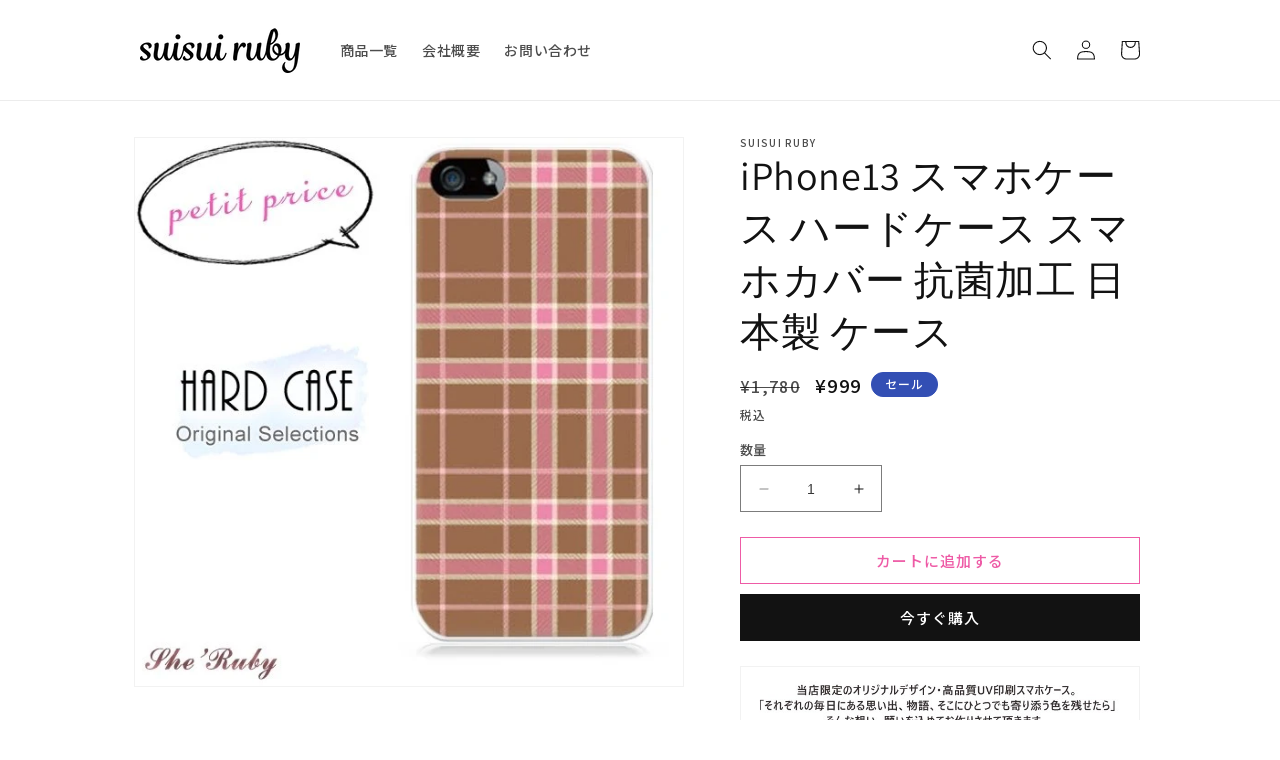

--- FILE ---
content_type: text/css
request_url: https://suisui-ruby.com/cdn/shop/t/2/assets/custum.css?v=56449039923491234071685589859
body_size: 182
content:
:root{--text: "Noto Sans JP", sans-serif;--ttl-en: "Sacramento", cursive;--ttl-ja: "Yomogi", cursive;--text-color: #202020;--accent: #ee5ba6;--line: #ddd;--ttl-ja_color: #636060}.collection-hero__title,.h0{margin-bottom:3rem;font-family:Yomogi,cursive}.h1,.title{font-family:var(--ttl-en);font-size:80px;text-align:center}.collection__description{font-family:var(--ttl-ja);text-align:center;font-size:24px;color:var(--ttl-ja_color);margin-top:-17px;margin-bottom:24px;padding-bottom:24px;border-bottom:1px solid var(--line)}.mv img{display:block;width:100%;height:auto}.topSlide{padding:8rem 0}.topSlide-wrap{padding:0;list-style:none;position:relative}.topSlide-card{margin:0 12px;position:relative}.topSlide-card:before{content:"";display:block;position:absolute;width:56px;height:56px;font-size:24px;display:flex;align-items:center;justify-content:center;border-radius:50%;z-index:10;line-height:1;top:4px;left:4px}.topSlide-card_1:before{content:"1";background:url(../assets/rank-1.png) center/contain no-repeat}.topSlide-card_2:before{content:"2";background:url(../assets/rank-2.png) center/contain no-repeat}.topSlide-card_3:before{content:"3";background:url(../assets/rank-3.png) center/contain no-repeat}.topSlide-card_4:before{content:"4";color:#fff;background:var(--text-color)}.topSlide-card_5:before{content:"5";color:#fff;background:var(--text-color)}.topSlide-card_6:before{content:"6";color:#fff;background:var(--text-color)}.topSlide-card_7:before{content:"7";color:#fff;background:var(--text-color)}.topSlide-card_8:before{content:"8";color:#fff;background:var(--text-color)}.topSlide-card_9:before{content:"9";color:#fff;background:var(--text-color)}.topSlide-card_10:before{content:"10";color:#fff;background:var(--text-color)}.topSlide-inner{max-width:calc(2.4rem + var(--page-width))}.slick-arrow{position:absolute;width:40px;height:40px;transform-origin:center;background-color:var(--accent);border-radius:50%;top:50%;transform:translateY(-50%);display:flex!important;align-items:center;justify-content:center;cursor:pointer;z-index:5}.slick-arrow:before{content:"";display:block;width:24px;height:24px;background:url(../assets/arrow.png) center/contain no-repeat}.slick-next{right:-6%}.slick-prev{left:-6%}.slick-prev:before{transform:scaleX(-1)}.btn-wrap{margin-top:47px}.btn{background:var(--accent);border:var(--accent);padding:2.3rem 12rem;border-radius:4px;position:relative;transition:.2s}.btn:after{content:none}.btn:before{display:block;width:24px;height:24px;background:url(../assets/arrow.png) center/contain no-repeat;right:16px;top:50%;transform:translateY(-50%);left:auto;z-index:2}.btn:hover:before{opacity:.8}#shopify-section-template--19358654529850__8ec0216e-4f7e-4903-859e-de73fde0ba77 .full-unstyled-link,#shopify-section-template--19358654529850__b869d339-75fb-4a6a-b2ea-a1641d6819c5 .full-unstyled-link{color:transparent;height:0}#shopify-section-template--19358654529850__8ec0216e-4f7e-4903-859e-de73fde0ba77 .card__information,#shopify-section-template--19358654529850__b869d339-75fb-4a6a-b2ea-a1641d6819c5 .card__information{padding:0;height:0}@media screen and (max-width: 749px){.h1,.title{font-size:56px}.collection__description{font-size:18px}.topSlide{padding-top:50px}.slick-arrow{width:30px;height:30px}.btn{background:var(--accent);border:var(--accent);padding:2.3rem 12rem;border-radius:4px;position:relative;transition:.2s}.slick-next{right:-2%}.slick-prev{left:-2%}}.company{max-width:750px;margin:0 auto}.company-term{padding:16px;display:flex;background:#f05ba614}.company-term:first-of-type{border-top:1px solid #ede9e9}.company-desc{margin:0;padding:16px;display:flex;border-bottom:1px solid #e5e5e5}.company-desc:first-of-type{border-top:1px solid #ede9e9}@media screen and (min-width: 750px){.company-list{display:flex;flex-wrap:wrap}.company-term{width:200px;padding:24px;border-bottom:1px solid #ede9e9}.company-desc{width:calc(100% - 200px);padding:24px}}
/*# sourceMappingURL=/cdn/shop/t/2/assets/custum.css.map?v=56449039923491234071685589859 */
